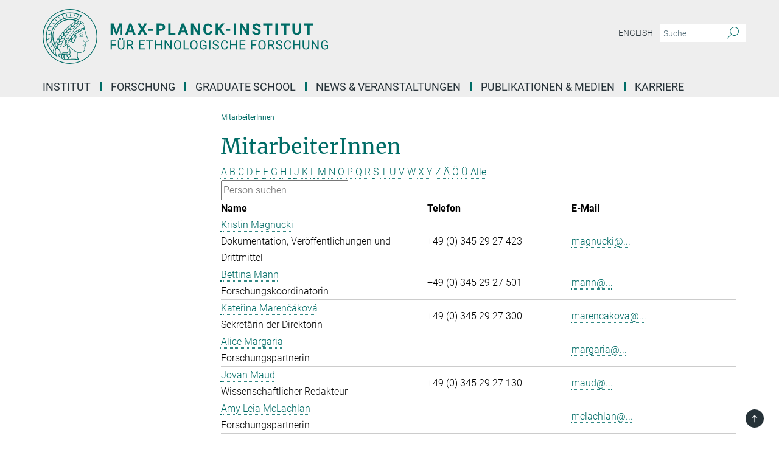

--- FILE ---
content_type: text/html; charset=utf-8
request_url: https://www.eth.mpg.de/2898789/people?letter=M&previous_letter=Alle
body_size: 15213
content:
<!DOCTYPE html>
<html prefix="og: http://ogp.me/ns#" lang="de">
<head>
  <meta http-equiv="X-UA-Compatible" content="IE=edge">
  <meta content="width=device-width, initial-scale=1.0" name="viewport">
  <meta http-equiv="Content-Type" content="text/html; charset=utf-8"/>
  <title>MitarbeiterInnen</title>
  
  <meta name="keywords" content="" /><meta name="description" content="" />
  
  
<meta property="og:title" content="MitarbeiterInnen">
<meta property="og:description" content="">
<meta property="og:type" content="website">
<meta property="og:url" content="https://www.eth.mpg.de/2898789/people">
<meta property="og:image" content="https://www.eth.mpg.de/assets/og-logo-281c44f14f2114ed3fe50e666618ff96341055a2f8ce31aa0fd70471a30ca9ed.jpg">


  
  


  <meta name="msapplication-TileColor" content="#fff" />
<meta name="msapplication-square70x70logo" content="/assets/touch-icon-70x70-16c94b19254f9bb0c9f8e8747559f16c0a37fd015be1b4a30d7d1b03ed51f755.png" />
<meta name="msapplication-square150x150logo" content="/assets/touch-icon-150x150-3b1e0a32c3b2d24a1f1f18502efcb8f9e198bf2fc47e73c627d581ffae537142.png" />
<meta name="msapplication-wide310x150logo" content="/assets/touch-icon-310x150-067a0b4236ec2cdc70297273ab6bf1fc2dcf6cc556a62eab064bbfa4f5256461.png" />
<meta name="msapplication-square310x310logo" content="/assets/touch-icon-310x310-d33ffcdc109f9ad965a6892ec61d444da69646747bd88a4ce7fe3d3204c3bf0b.png" />
<link rel="apple-touch-icon" type="image/png" href="/assets/touch-icon-180x180-a3e396f9294afe6618861344bef35fc0075f9631fe80702eb259befcd682a42c.png" sizes="180x180">
<link rel="icon" type="image/png" href="/assets/touch-icon-32x32-143e3880a2e335e870552727a7f643a88be592ac74a53067012b5c0528002367.png" sizes="32x32">

  <link rel="preload" href="/assets/roboto-v20-latin-ext_latin_greek-ext_greek_cyrillic-ext_cyrillic-700-8d2872cf0efbd26ce09519f2ebe27fb09f148125cf65964890cc98562e8d7aa3.woff2" as="font" type="font/woff2" crossorigin="anonymous">
  
  
  
  <script>var ROOT_PATH = '/';var LANGUAGE = 'de';var PATH_TO_CMS = 'https://eth.iedit.mpg.de';var INSTANCE_NAME = 'eth';</script>
  
      <link rel="stylesheet" media="all" href="/assets/responsive_live_green-8b26ab021c76d7e3a54147e3ed73bbff9283f2c399e3adb1292a40b489d05793.css" />
    <link rel="stylesheet" media="all" href="/assets/responsive/headerstylesheets/eth-header-478543a0c3b65f9ca96eaebad25919c9b9d32bafff1b8a83126f26ddbc5d7841.css" />

<script>
  window.addEventListener("load", function() {
    var linkElement = document.createElement("link");
    linkElement.rel="stylesheet";
    linkElement.href="/assets/katex/katex-4c5cd0d7a0c68fd03f44bf90378c50838ac39ebc09d5f02a7a9169be65ab4d65.css";
    linkElement.media="all";
    document.head.appendChild(linkElement);
  });
</script>


  

  

  <script>
  if(!window.DCLGuard) {
    window.DCLGuard=true;
  }
</script>
<script type="module">
//<![CDATA[
document.body.addEventListener('Base',function(){  (function (global) {
    if (global.MpgApp && global.MpgApp.object) {
      global.MpgApp.object.id = +'2898789';
    }
  }(window));
});
/*-=deferred=-*/
//]]>
</script>
  <link rel="canonical" href="https://www.eth.mpg.de/2898789/people" />


  
  <meta name="csrf-param" content="authenticity_token" />
<meta name="csrf-token" content="-X1HHmWbDDwvFOEZBE-13fGBYXP7lf5w-rCKKdcZ9osZRiTnbLk9tAA_sQ7fVi-whA3mA6_cNusUXAfpb7dW6A" />
  <meta name="generator" content="JustRelate CX Cloud (www.justrelate.com)" />
  
  
      <link rel="alternate" hreflang="en" href="https://www.eth.mpg.de/2950236/people" />
    <link rel="alternate" hreflang="de" href="https://www.eth.mpg.de/2898789/people" />


  
    <script type="module" >
      window.allHash = { 'manifest':'/assets/manifest-04024382391bb910584145d8113cf35ef376b55d125bb4516cebeb14ce788597','responsive/modules/display_pubman_reference_counter':'/assets/responsive/modules/display_pubman_reference_counter-8150b81b51110bc3ec7a4dc03078feda26b48c0226aee02029ee6cf7d5a3b87e','responsive/modules/video_module':'/assets/responsive/modules/video_module-231e7a8449475283e1c1a0c7348d56fd29107c9b0d141c824f3bd51bb4f71c10','responsive/live/annual_report_overview':'/assets/responsive/live/annual_report_overview-f7e7c3f45d3666234c0259e10c56456d695ae3c2df7a7d60809b7c64ce52b732','responsive/live/annual_review_overview':'/assets/responsive/live/annual_review_overview-49341d85de5d249f2de9b520154d516e9b4390cbf17a523d5731934d3b9089ec','responsive/live/deferred-picture-loader':'/assets/responsive/live/deferred-picture-loader-088fb2b6bedef1b9972192d465bc79afd9cbe81cefd785b8f8698056aa04cf93','responsive/live/employee':'/assets/responsive/live/employee-ac8cd3e48754c26d9eaf9f9965ab06aca171804411f359cbccd54a69e89bc31c','responsive/live/employee_landing_page':'/assets/responsive/live/employee_landing_page-ac8cd3e48754c26d9eaf9f9965ab06aca171804411f359cbccd54a69e89bc31c','responsive/live/employee_search':'/assets/responsive/live/employee_search-47a41df3fc7a7dea603765ad3806515b07efaddd7cf02a8d9038bdce6fa548a1','responsive/live/event_overview':'/assets/responsive/live/event_overview-817c26c3dfe343bed2eddac7dd37b6638da92babec077a826fde45294ed63f3c','responsive/live/gallery_overview':'/assets/responsive/live/gallery_overview-459edb4dec983cc03e8658fafc1f9df7e9d1c78786c31d9864e109a04fde3be7','responsive/live/institute_page':'/assets/responsive/live/institute_page-03ec6d8aaec2eff8a6c1522f54abf44608299523f838fc7d14db1e68d8ec0c7a','responsive/live/institutes_map':'/assets/responsive/live/institutes_map-588c0307e4a797238ba50134c823708bd3d8d640157dc87cf24b592ecdbd874e','responsive/live/job_board':'/assets/responsive/live/job_board-0db2f3e92fdcd350960e469870b9bef95adc9b08e90418d17a0977ae0a9ec8fd','responsive/live/newsroom':'/assets/responsive/live/newsroom-c8be313dabf63d1ee1e51af14f32628f2c0b54a5ef41ce999b8bd024dc64cad2','responsive/live/organigramm':'/assets/responsive/live/organigramm-18444677e2dce6a3c2138ce8d4a01aca7e84b3ea9ffc175b801208634555d8ff','responsive/live/research_page':'/assets/responsive/live/research_page-c8be313dabf63d1ee1e51af14f32628f2c0b54a5ef41ce999b8bd024dc64cad2','responsive/live/science_gallery_overview':'/assets/responsive/live/science_gallery_overview-5c87ac26683fe2f4315159efefa651462b87429147b8f9504423742e6b7f7785','responsive/live/tabcard':'/assets/responsive/live/tabcard-be5f79406a0a3cc678ea330446a0c4edde31069050268b66ce75cfda3592da0d','live/advent_calendar':'/assets/live/advent_calendar-4ef7ec5654db2e7d38c778dc295aec19318d2c1afcbbf6ac4bfc2dde87c57f12','live/employee':'/assets/live/employee-fb8f504a3309f25dbdd8d3cf3d3f55c597964116d5af01a0ba720e7faa186337','live/employee_landing_page':'/assets/live/employee_landing_page-fb8f504a3309f25dbdd8d3cf3d3f55c597964116d5af01a0ba720e7faa186337','live/gallery_overview':'/assets/live/gallery_overview-18a0e0553dd83304038b0c94477d177e23b8b98bff7cb6dd36c7c99bf8082d12','live/podcast_page':'/assets/live/podcast_page-fe7023d277ed2b0b7a3228167181231631915515dcf603a33f35de7f4fd9566f','live/video_page':'/assets/live/video_page-62efab78e58bdfd4531ccfc9fe3601ea90abeb617a6de220c1d09250ba003d37','responsive/mpg_common/live/dropdown_list':'/assets/responsive/mpg_common/live/dropdown_list-71372d52518b3cb50132756313972768fdec1d4fa3ffa38e6655696fe2de5c0b','responsive/mpg_common/live/event_calendar':'/assets/responsive/mpg_common/live/event_calendar-719dd7e7333c7d65af04ddf8e2d244a2646b5f16d0d7f24f75b0bb8c334da6a5','responsive/mpg_common/live/event_registration':'/assets/responsive/mpg_common/live/event_registration-e6771dca098e37c2858ff2b690497f83a2808b6c642e3f4540e8587e1896c84e','responsive/mpg_common/live/expandable':'/assets/responsive/mpg_common/live/expandable-e2143bde3d53151b5ff7279eaab589f3fefb4fd31278ca9064fd6b83b38d5912','responsive/mpg_common/live/gallery_youtube_video':'/assets/responsive/mpg_common/live/gallery_youtube_video-b859711b59a5655b5fa2deb87bd0d137460341c3494a5df957f750c716970382','responsive/mpg_common/live/interactive_table':'/assets/responsive/mpg_common/live/interactive_table-bff65d6297e45592f8608cd64814fc8d23f62cb328a98b482419e4c25a31fdde','responsive/mpg_common/live/intersection-observer':'/assets/responsive/mpg_common/live/intersection-observer-9e55d6cf2aac1d0866ac8588334111b664e643e4e91b10c5cbb42315eb25d974','responsive/mpg_common/live/main_menu':'/assets/responsive/mpg_common/live/main_menu-43966868573e0e775be41cf218e0f15a6399cf3695eb4297bae55004451acada','responsive/mpg_common/live/news_publication_overview':'/assets/responsive/mpg_common/live/news_publication_overview-d1aae55c18bfd7cf46bad48f7392e51fc1b3a3b887bc6312a39e36eaa58936fa','responsive/mpg_common/live/reverse':'/assets/responsive/mpg_common/live/reverse-9d6a32ce7c0f41fbc5249f8919f9c7b76cacd71f216c9e6223c27560acf41c8b','responsive/mpg_common/live/shuffle':'/assets/responsive/mpg_common/live/shuffle-14b053c3d32d46209f0572a91d3240487cd520326247fc2f1c36ea4d3a6035eb','responsive/mpg_common/live/slick_lazyloader':'/assets/responsive/mpg_common/live/slick_lazyloader-ea2704816b84026f362aa3824fcd44450d54dffccb7fca3c853d2f830a5ce412','responsive/mpg_common/live/video':'/assets/responsive/mpg_common/live/video-55b7101b2ac2622a81eba0bdefd94b5c5ddf1476b01f4442c3b1ae855b274dcf','responsive/mpg_common/live/youtube_extension':'/assets/responsive/mpg_common/live/youtube_extension-2b42986b3cae60b7e4153221d501bc0953010efeadda844a2acdc05da907e90f','preview/_pdf_sorting':'/assets/preview/_pdf_sorting-8fa7fd1ef29207b6c9a940e5eca927c26157f93f2a9e78e21de2578e6e06edf0','preview/advent_calendar':'/assets/preview/advent_calendar-4ef7ec5654db2e7d38c778dc295aec19318d2c1afcbbf6ac4bfc2dde87c57f12','preview/annual_review_search':'/assets/preview/annual_review_search-8fa7fd1ef29207b6c9a940e5eca927c26157f93f2a9e78e21de2578e6e06edf0','preview/edit_overlays':'/assets/preview/edit_overlays-cef31afd41d708f542672cc748b72a6b62ed10df9ee0030c11a0892ae937db70','preview/employee':'/assets/preview/employee-fb8f504a3309f25dbdd8d3cf3d3f55c597964116d5af01a0ba720e7faa186337','preview/employee_landing_page':'/assets/preview/employee_landing_page-fb8f504a3309f25dbdd8d3cf3d3f55c597964116d5af01a0ba720e7faa186337','preview/gallery_overview':'/assets/preview/gallery_overview-ca27fbd8e436a0f15e28d60a0a4a5861f7f9817b9cb44cb36ae654ebe03eec2a','preview/lodash':'/assets/preview/lodash-01fbab736a95109fbe4e1857ce7958edc28a78059301871a97ed0459a73f92d2','preview/overlay':'/assets/preview/overlay-4b3006f01cc2a80c44064f57acfdb24229925bbf211ca5a5e202b0be8cd2e66e','preview/overlay_ajax_methods':'/assets/preview/overlay_ajax_methods-0cceedf969995341b0aeb5629069bf5117896d2b053822e99f527e733430de65','preview/pdf_overview':'/assets/preview/pdf_overview-8fa7fd1ef29207b6c9a940e5eca927c26157f93f2a9e78e21de2578e6e06edf0','preview/podcast_page':'/assets/preview/podcast_page-8b696f28fe17c5875ac647a54463d6cf4beda5fa758ba590dd50d4f7d11e02a0','preview/preview':'/assets/preview/preview-7d20d27ffa274bf0336cbf591613fbbffd4fa684d745614240e81e11118b65c2','preview/science_gallery_overview':'/assets/preview/science_gallery_overview-00600feadb223d3b4cb5432a27cc6bee695f2b95225cb9ecf2e9407660ebcc35','preview/video_page':'/assets/preview/video_page-5359db6cf01dcd5736c28abe7e77dabdb4c7caa77184713f32f731d158ced5a8','preview_manifest':'/assets/preview_manifest-04024382391bb910584145d8113cf35ef376b55d125bb4516cebeb14ce788597','editmarker':'/assets/editmarker-b8d0504e39fbfef0acc731ba771c770852ec660f0e5b8990b6d367aefa0d9b9c','live':'/assets/live-4aa8e228b0242df1d2d064070d3be572a1ad3e67fe8c70b092213a5236b38737','print':'/assets/print-08c7a83da7f03ca9674c285c1cc50a85f44241f0bcef84178df198c8e9805c3c','mpg_base':'/assets/mpg_base-161fbafcd07f5fc9b56051e8acd88e712c103faef08a887e51fdcf16814b7446','mpg_fouc':'/assets/mpg_fouc-e8a835d89f91cf9c99be7a651f3ca1d04175934511621130554eef6aa910482c','mpg_amd':'/assets/mpg_amd-7c9ab00ac1b3a8c78cac15f76b6d33ed50bb1347cea217b0848031018ef80c94','mpg_amd_bundle':'/assets/mpg_amd_bundle-932e0d098e1959a6b4654b199e4c02974ab670115222c010a0bcc14756fce071','responsive/friendlycaptcha/widget.module.min':'/assets/responsive/friendlycaptcha/widget.module.min-19cabfb2100ce6916acaa628a50895f333f8ffb6a12387af23054565ee2122f2','responsive/honeybadger.min':'/assets/responsive/honeybadger.min-213763a8258237e8c4d12f0dbd98d8a966023b02f7433c1a05c1bace6ef120ec','responsive_live':'/assets/responsive_live-d4b4a938cbf67a69dc6ba9767c95bb10486874f069e457abc2ad6f53c7126fac','katex/katex':'/assets/katex/katex-ca9d4097b1925d5d729e5c4c7ffcdb44112ba08c53e7183feb26afa6927cc4fd','responsive/tsmodules/cashew':'/assets/responsive/tsmodules/cashew-f2b3a6f988f933937212c2239a5008703225511ab19b4a6d6cbead2e9904ae21','responsive/tsmodules/datahandler':'/assets/responsive/tsmodules/datahandler-18b09253aa824ba684b48d41aea5edb6321851210404bdc3c47922c961181980','responsive/tsmodules/edit-menu':'/assets/responsive/tsmodules/edit-menu-ed8038730fbc4b64d700f28f3ccdcc8c33cc558e1182af3f37b6b4374a3ad3b6','responsive/tsmodules/edit':'/assets/responsive/tsmodules/edit-80ca9b5137f2eeb575e45f3ff1fd611effb73bd27d9f920d5f758c27a4212067','responsive/tsmodules/image-information':'/assets/responsive/tsmodules/image-information-2766379bd0ae7c612169084e5437d5662006eec54acbecba9f83ac8773ac20fa','responsive/tsmodules/languages':'/assets/responsive/tsmodules/languages-33d886fa0f8a758ac8817dfaf505c136d22e86a95988298f3b14cf46c870a586','responsive/tsmodules/menu':'/assets/responsive/tsmodules/menu-dc7cee42b20a68a887e06bb1979d6ecc601ff8dd361b80cc6a8190e33ab7f005','responsive/tsmodules/notify':'/assets/responsive/tsmodules/notify-44b67b61195156d3827af8dfd00797cd327f013dc404720659f2d3da19cf6f77','responsive/tsmodules/virtual-form':'/assets/responsive/tsmodules/virtual-form-31974440dbd9f79534149b9376a63b1f2e0b542abb5ba898e4fbaeef377d66ca' }
    </script>
    <script type="module">
//<![CDATA[
document.body.addEventListener('AMD',function(){    requirejs.config({
      waitSeconds:0,
      paths: allHash
    })
});
/*-=deferred=-*/
//]]>
</script></head>

 <body class="eth employee_list  language-de" id="top">
  
  
  

<header class="navbar hero navigation-on-bottom">

  <div class="container remove-padding header-main-container">


    <div class="navbar-header">
        <a class="navbar-brand mpg-icon mpg-icon-logo language-de language-degreen" aria-label="Logo Max Planck Institut für ethnologische Forschung, zur Startseite" href="/"></a>
    </div>

    <div class="lang-search">
      <div class="collapse navbar-collapse bs-navbar-collapse">
        <ul class="hidden-xs hidden-sm nav navbar-nav navbar-right navbar-meta">
          <li class="language-switcher-links">
            
    <a href="/2950236/people">English</a>


          </li>
          <li>
            <form class="navbar-form navbar-left search-field hidden-xs" role="search" action="/2452/suchergebnis" accept-charset="UTF-8" method="get">
  <div class="form-group noindex">
    <input class="form-control searchfield"
      name="searchfield"
      placeholder="Suche"
      value=""
      type="search"
      aria-label="Bitte geben Sie einen Suchbegriff ein."
    />
    <button class="btn btn-default searchbutton" aria-label="Suche">
      <i class="mpg-icon mpg-icon-search" role="img" aria-hidden="true"></i>
    </button>
  </div>
</form>
          </li>
          <li>
            
          </li>

        </ul>
      </div>
    </div>


    <div class="navbar-title-wrapper">

      <nav class="navbar navbar-default" aria-label="Hauptnavigation">
        <div class="navbar-header">
          <div class="visible-xs visible-sm">
            <button class="nav-btn navbar-toggle" type="button" data-toggle="collapse" data-target="#main-navigation-container" aria-haspopup="true" aria-expanded="false" aria-label="Hauptnavigations-Schalter">
              <svg width="40" height="40" viewBox="-25 -25 50 50">
                <circle cx="0" cy="0" r="25" fill="none"/>
                <rect class="burgerline-1" x="-15" y="-12" width="30" height="4" fill="black"/>
                <rect class="burgerline-2" x="-15" y="-2" width="30" height="4" fill="black"/>
                <rect class="burgerline-3" x="-15" y="8" width="30" height="4" fill="black"/>
              </svg>
            </button>
          </div>
        </div>

        <div class="collapse navbar-collapse js-navbar-collapse noindex" id="main-navigation-container">

          <div class="mobile-search-pwa-container">
            <div class="mobile-search-container">
              <form class="navbar-form navbar-left search-field visible-sm visible-xs mobile clearfix" role="search" action="/2452/suchergebnis" accept-charset="UTF-8" method="get">
  <div class="form-group noindex">
    <input class="form-control searchfield"
      name="searchfield"
      placeholder="Suche"
      value=""
      type="search"
      aria-label="Bitte geben Sie einen Suchbegriff ein."
    />
    <button class="btn btn-default searchbutton" aria-label="Suche">
      <i class="mpg-icon mpg-icon-search" role="img" aria-hidden="true"></i>
    </button>
  </div>
</form>
            </div>
              
          </div>

          
            <ul class="nav navbar-nav col-xs-12" id="main_nav" data-timestamp="2025-10-15T15:59:40.134Z">
<li class="dropdown mega-dropdown clearfix" tabindex="0" data-positioning="3">
<a class="main-navi-item dropdown-toggle undefined" id="Root-de.0"> Institut<span class="arrow-dock"></span></a><a class="dropdown-toggle visible-xs visible-sm" data-no-bs-toggle="dropdown" role="button" aria-expanded="false" aria-controls="flyout-Root-de.0"><span class="mpg-icon mpg-icon-down2"></span></a><ul id="flyout-Root-de.0" class="col-xs-12 dropdown-menu  mega-dropdown-menu row">
<li class="col-xs-12 col-sm-4 menu-column"><ul class="main">
<li class="dropdown-title">
<a href="/2899313/institute" id="Root-de.0.0.0">Institut</a><ul>
<li><a href="/2899384/structure" id="Root-de.0.0.0.0">Struktur</a></li>
<li><a href="/2900308/advisory" id="Root-de.0.0.0.1">Fachbeirat</a></li>
<li><a href="/4267070/board-of-trustees" id="Root-de.0.0.0.2">Kuratorium</a></li>
<li><a href="/2900336/cooperation" id="Root-de.0.0.0.3">Kooperationen</a></li>
<li><a href="/6532015/procedures_and_regulations" id="Root-de.0.0.0.4">Regeln und Verfahren</a></li>
<li><a href="/2900347/location" id="Root-de.0.0.0.5">Anfahrt</a></li>
<li><a href="/2900358/guesthouse" id="Root-de.0.0.0.6">Gästehaus</a></li>
<li><a href="/2289/contact" id="Root-de.0.0.0.7">Kontakt</a></li>
</ul>
</li>
<li class="dropdown-title"><a href="/5509073/about_mps" id="Root-de.0.0.1">Über die Max-Planck-Gesellschaft</a></li>
</ul></li>
<li class="col-xs-12 col-sm-4 menu-column"><ul class="main"><li class="dropdown-title">
<a href="/2898789/people" id="Root-de.0.1.0">MitarbeiterInnen</a><ul>
<li><a href="/2915630/department_foblets" id="Root-de.0.1.0.0">Abteilung ‚Recht &amp; Ethnologie’</a></li>
<li><a href="/5501334/department_rao" id="Root-de.0.1.0.1">Abteilung ‚Ethnologie, Politik und Governance’</a></li>
<li><a href="/5905501/department_xiang" id="Root-de.0.1.0.2">Abteilung ‚Anthropologie des wirtschaftlichen Experimentierens’</a></li>
<li><a href="/5307889/mpfg_hanschel" id="Root-de.0.1.0.3">Max-Planck-Fellow-Gruppe - Umweltrechte im kulturellen Kontext</a></li>
<li><a href="/5251881/rg_lems" id="Root-de.0.1.0.4">Max-Planck-Forschungsgruppe - Alpine Geschichten</a></li>
<li><a href="/5587126/rg_mikus" id="Root-de.0.1.0.5">Emmy Noether-Gruppe - Verschuldung in der Peripherie</a></li>
<li><a href="/6060666/rg_ley" id="Root-de.0.1.0.6">Emmy Noether-Gruppe - Sand – Die Zukunft von Küstenstädten im Indischen Ozean</a></li>
<li><a href="/2922103/service" id="Root-de.0.1.0.7">Service</a></li>
</ul>
</li></ul></li>
<li class="col-xs-12 col-sm-4 menu-column"><ul class="main">
<li class="dropdown-title">
<a href="/2919651/library" id="Root-de.0.2.0">Bibliothek</a><ul><li><a href="/4806656/ezproxy" id="Root-de.0.2.0.0">EZproxy</a></li></ul>
</li>
<li class="dropdown-title"><a href="/6584548/international_office" id="Root-de.0.2.1">International Office</a></li>
</ul></li>
</ul>
</li>
<li class="dropdown mega-dropdown clearfix" tabindex="0" data-positioning="3">
<a class="main-navi-item dropdown-toggle undefined" id="Root-de.1"> Forschung<span class="arrow-dock"></span></a><a class="dropdown-toggle visible-xs visible-sm" data-no-bs-toggle="dropdown" role="button" aria-expanded="false" aria-controls="flyout-Root-de.1"><span class="mpg-icon mpg-icon-down2"></span></a><ul id="flyout-Root-de.1" class="col-xs-12 dropdown-menu  mega-dropdown-menu row">
<li class="col-xs-12 col-sm-4 menu-column"><ul class="main">
<li class="dropdown-title"><a href="/2919640/research" id="Root-de.1.0.0">Forschung</a></li>
<li class="dropdown-title">
<a href="/2927255/department_foblets" id="Root-de.1.0.1">Abteilung ‚Recht &amp; Ethnologie'</a><ul>
<li><a href="/2939810/people" id="Root-de.1.0.1.0">Personen</a></li>
<li><a href="/3746574/projects" id="Root-de.1.0.1.1">Projekte</a></li>
<li><a href="/3222276/publications" id="Root-de.1.0.1.2">Publikationen</a></li>
</ul>
</li>
<li class="dropdown-title"><a href="/5427368/department_rao" id="Root-de.1.0.2">Abteilung ‚Ethnologie, Politik und Governance'</a></li>
<li class="dropdown-title"><a href="/6577877/department_xiang" id="Root-de.1.0.3">Abteilung ‚Anthropologie des wirtschaftlichen Experimentierens’</a></li>
</ul></li>
<li class="col-xs-12 col-sm-4 menu-column"><ul class="main">
<li class="dropdown-title">
<a href="/2927288/max_planck_fellow_groups" id="Root-de.1.1.0">Max-Planck-Fellow-Gruppen</a><ul>
<li><a href="/5307821/mpfg03" id="Root-de.1.1.0.0">Umweltrechte im kulturellen Kontext</a></li>
<li><a href="/6043272/mpfg04" id="Root-de.1.1.0.1">Memory and Transitional Justice</a></li>
<li><a href="/6174673/mpfg05" id="Root-de.1.1.0.2">JUST MIGRATION: Arbeitsmigrationsregime im transnationalen Kontext</a></li>
</ul>
</li>
<li class="dropdown-title">
<a href="/4965625/max_planck_research_groups" id="Root-de.1.1.1">Max-Planck-Forschungsgruppen</a><ul>
<li><a href="/6125713/rg_menard" id="Root-de.1.1.1.0">Gender, Migration und soziale Mobilität</a></li>
<li><a href="/de/tipl" id="Root-de.1.1.1.1">Transformations in Private Law: Culture, Climate, and Technology</a></li>
<li><a href="/alpen" id="Root-de.1.1.1.2">Alpine Geschichten</a></li>
</ul>
</li>
<li class="dropdown-title">
<a href="/4968510/emmy_noether_rwd" id="Root-de.1.1.2">Emmy-Noether-Gruppen</a><ul>
<li><a href="/5330080/emmy_noether_mikus" id="Root-de.1.1.2.0">Verschuldung in der Peripherie</a></li>
<li><a href="/6008571/emmy_noether_ley" id="Root-de.1.1.2.1">Sand – Die Zukunft von Küstenstädten im Indischen Ozean</a></li>
<li><a href="/de/situated-care" id="Root-de.1.1.2.2">Situierte Fürsorge: Subjektivität, Wissen und Arbeit</a></li>
</ul>
</li>
<li class="dropdown-title">
<a href="/6033952/eu-projects" id="Root-de.1.1.3">EU-Projekte</a><ul><li><a class="external" href="https://www.vulner.eu" target="_blank" id="Root-de.1.1.3.0">VULNER</a></li></ul>
</li>
<li class="dropdown-title">
<a href="/5769266/emeriti" id="Root-de.1.1.4">Emeriti</a><ul>
<li><a href="/hann" id="Root-de.1.1.4.0">Chris Hann</a></li>
<li><a href="/de/schlee" id="Root-de.1.1.4.1">Günther Schlee</a></li>
</ul>
</li>
</ul></li>
<li class="col-xs-12 col-sm-4 menu-column"><ul class="main">
<li class="dropdown-title"><a href="/2940024/imprs" id="Root-de.1.2.0">Research School (IMPRS)</a></li>
<li class="dropdown-title"><a href="/2927322/externally_funded" id="Root-de.1.2.1">Drittmittelforschung</a></li>
<li class="dropdown-title"><a href="/5770287/former_departments" id="Root-de.1.2.2">Abgeschlossene Abteilungen</a></li>
<li class="dropdown-title"><a href="/3542330/completed_projects" id="Root-de.1.2.3">Abgeschlossene Projekte / Gruppen</a></li>
</ul></li>
</ul>
</li>
<li class="dropdown mega-dropdown clearfix" tabindex="0" data-positioning="1">
<a class="main-navi-item dropdown-toggle undefined" id="Root-de.2">Graduate School<span class="arrow-dock"></span></a><a class="dropdown-toggle visible-xs visible-sm" data-no-bs-toggle="dropdown" role="button" aria-expanded="false" aria-controls="flyout-Root-de.2"><span class="mpg-icon mpg-icon-down2"></span></a><ul id="flyout-Root-de.2" class="col-xs-12 dropdown-menu  mega-dropdown-menu row"><li class="col-xs-12 col-sm-4 menu-column"><ul class="main">
<li class="dropdown-title"><a class="external" href="https://www.imprs-gm.mpg.de/" target="_blank" id="Root-de.2.0.0">IMPRS ‘Global Multiplicity: A Social Anthropology for the Now’</a></li>
<li class="dropdown-title"><a class="external" href="http://www.mpg.de/de/imprs" target="_blank" id="Root-de.2.0.1">IMPRS in der Max-Planck-Gesellschaft</a></li>
</ul></li></ul>
</li>
<li class="dropdown mega-dropdown clearfix" tabindex="0" data-positioning="2">
<a class="main-navi-item dropdown-toggle undefined" id="Root-de.3"> News &amp; Veranstaltungen<span class="arrow-dock"></span></a><a class="dropdown-toggle visible-xs visible-sm" data-no-bs-toggle="dropdown" role="button" aria-expanded="false" aria-controls="flyout-Root-de.3"><span class="mpg-icon mpg-icon-down2"></span></a><ul id="flyout-Root-de.3" class="col-xs-12 dropdown-menu  mega-dropdown-menu row">
<li class="col-xs-12 col-sm-4 menu-column"><ul class="main"><li class="dropdown-title">
<a href="/4908758/events_rwd" id="Root-de.3.0.0">Veranstaltungen</a><ul>
<li><a href="/4908818/events_rwd_foblets" id="Root-de.3.0.0.0">Abteilung ‚Recht &amp; Ethnologie’</a></li>
<li><a href="/5936589/events_rwd_rao" id="Root-de.3.0.0.1">Abteilung ‚Ethnologie, Politik und Governance’</a></li>
<li><a href="/5935399/events_rwd_xiang" id="Root-de.3.0.0.2">Abteilung ‚Anthropologie des wirtschaftlichen Experimentierens’</a></li>
<li><a href="/5308714/events_rwd_hanschel" id="Root-de.3.0.0.3">Max-Planck-Fellow-Gruppe - Umweltrechte im kulturellen Kontext</a></li>
</ul>
</li></ul></li>
<li class="col-xs-12 col-sm-4 menu-column"><ul class="main"><li class="dropdown-title"><a href="/3183664/news_archive" id="Root-de.3.1.0">News Archiv</a></li></ul></li>
</ul>
</li>
<li class="dropdown mega-dropdown clearfix" tabindex="0" data-positioning="3">
<a class="main-navi-item dropdown-toggle undefined" id="Root-de.4"> Publikationen &amp; Medien<span class="arrow-dock"></span></a><a class="dropdown-toggle visible-xs visible-sm" data-no-bs-toggle="dropdown" role="button" aria-expanded="false" aria-controls="flyout-Root-de.4"><span class="mpg-icon mpg-icon-down2"></span></a><ul id="flyout-Root-de.4" class="col-xs-12 dropdown-menu  mega-dropdown-menu row">
<li class="col-xs-12 col-sm-4 menu-column"><ul class="main"><li class="dropdown-title">
<a href="/2919666/publications" id="Root-de.4.0.0">Publikationen</a><ul>
<li><a href="/3210059/books" id="Root-de.4.0.0.0">Bücher</a></li>
<li><a href="/3212852/working_papers" id="Root-de.4.0.0.1">Working Papers</a></li>
<li><a href="/2923287/institute_reports" id="Root-de.4.0.0.2">Institutsberichte</a></li>
<li><a href="/2923298/online_publications" id="Root-de.4.0.0.3">Online-Publikationen</a></li>
<li><a href="/2923387/annual_report" id="Root-de.4.0.0.4">MPG-Jahrbuchbeiträge</a></li>
</ul>
</li></ul></li>
<li class="col-xs-12 col-sm-4 menu-column"><ul class="main"><li class="dropdown-title">
<a href="/mediathek" id="Root-de.4.1.0">Mediathek</a><ul>
<li><a href="/de/book-chat" id="Root-de.4.1.0.0">Book Chat</a></li>
<li><a href="/de/spot-on" id="Root-de.4.1.0.1">Spot On - 3 Minutes of Anthropology</a></li>
<li><a href="/de/read-on" id="Root-de.4.1.0.2">Read On - Books in Anthropology</a></li>
<li><a href="/de/forschungsgruppen-projekte" id="Root-de.4.1.0.3">Forschungsgruppen &amp; -projekte</a></li>
<li><a href="/de/podcasts" id="Root-de.4.1.0.4">Podcasts</a></li>
<li><a href="/de/bilder" id="Root-de.4.1.0.5">Bilder vom Institut</a></li>
</ul>
</li></ul></li>
<li class="col-xs-12 col-sm-4 menu-column"><ul class="main"><li class="dropdown-title">
<a href="/5225411/blogs" id="Root-de.4.2.0">Blogs</a><ul>
<li><a href="/3557160/blog" id="Root-de.4.2.0.0">REALEURASIA Blog</a></li>
<li><a class="external" href="https://upperguineacoast.wordpress.com/" target="_blank" id="Root-de.4.2.0.1">Upper Guinea Coast Blog</a></li>
</ul>
</li></ul></li>
</ul>
</li>
<li class="dropdown mega-dropdown clearfix" tabindex="0" data-positioning="2">
<a class="main-navi-item dropdown-toggle undefined" id="Root-de.5"> Karriere<span class="arrow-dock"></span></a><a class="dropdown-toggle visible-xs visible-sm" data-no-bs-toggle="dropdown" role="button" aria-expanded="false" aria-controls="flyout-Root-de.5"><span class="mpg-icon mpg-icon-down2"></span></a><ul id="flyout-Root-de.5" class="col-xs-12 dropdown-menu  mega-dropdown-menu row">
<li class="col-xs-12 col-sm-4 menu-column"><ul class="main">
<li class="dropdown-title"><a href="/2919699/career" id="Root-de.5.0.0">Stellenangebote</a></li>
<li class="dropdown-title"><a href="/2923407/alumni" id="Root-de.5.0.1">Alumnibetreuung</a></li>
<li class="dropdown-title">
<a href="/4582200/equal-opportunity" id="Root-de.5.0.2">Chancengleichheit</a><ul><li><a href="/4582260/compatibility" id="Root-de.5.0.2.0">Vereinbarkeit von Forschung und Familie</a></li></ul>
</li>
</ul></li>
<li class="col-xs-12 col-sm-4 menu-column">
</ul>
</li>
</ul>

          <div class="text-center language-switcher visible-xs visible-sm">
            
    <a href="/2950236/people">English</a>


          </div>
        </div>
      </nav>
    </div>
  </div>
</header>

<header class="container-full-width visible-print-block">
  <div class="container">
    <div class="row">
      <div class="col-xs-12">
        <div class="content">
              <span class="mpg-icon mpg-icon-logo custom-print-header language-de">
                Max Planck Institut für ethnologische Forschung
              </span>
        </div>
      </div>
    </div>
  </div>
</header>

<script type="module">
//<![CDATA[
document.body.addEventListener('Base',function(){  var mainMenu;
  if(typeof MpgCommon != "undefined") {
    mainMenu = new MpgCommon.MainMenu();
  }
});
/*-=deferred=-*/
//]]>
</script>
  
  <div id="page_content">
    <div class="container content-wrapper">
  <div class="row">
    <main>
      <article class="col-md-9 col-md-push-3">
        <div class="content py-0">
          <div class="noindex">
  <nav class="hidden-print" aria-label="Breadcrumb">
    <ol class="breadcrumb clearfix" vocab="http://schema.org/" typeof="BreadcrumbList">

      <li class="breadcrumb-item active" property="itemListElement" typeof="ListItem" aria-current="page">
        <span property="name">MitarbeiterInnen</span>
        <meta property="position" content="2">
      </li>
    </ol>
  </nav>
</div>


        </div>
        

    <h1 class="page-titledesc">MitarbeiterInnen</h1>
    <div class="meta-information">
      
    </div>
    <div class="employee_list">
        <div class="search_letters">
          <div class="dotted_line"></div>

          <div class="letters"><a class="" href="/2898789/people?letter=A&amp;previous_letter=M">A</a> <a class="" href="/2898789/people?letter=B&amp;previous_letter=M">B</a> <a class="" href="/2898789/people?letter=C&amp;previous_letter=M">C</a> <a class="" href="/2898789/people?letter=D&amp;previous_letter=M">D</a> <a class="" href="/2898789/people?letter=E&amp;previous_letter=M">E</a> <a class="" href="/2898789/people?letter=F&amp;previous_letter=M">F</a> <a class="" href="/2898789/people?letter=G&amp;previous_letter=M">G</a> <a class="" href="/2898789/people?letter=H&amp;previous_letter=M">H</a> <a class="" href="/2898789/people?letter=I&amp;previous_letter=M">I</a> <a class="" href="/2898789/people?letter=J&amp;previous_letter=M">J</a> <a class="" href="/2898789/people?letter=K&amp;previous_letter=M">K</a> <a class="" href="/2898789/people?letter=L&amp;previous_letter=M">L</a> <a class="current" href="/2898789/people?letter=M&amp;previous_letter=M">M</a> <a class="" href="/2898789/people?letter=N&amp;previous_letter=M">N</a> <a class="" href="/2898789/people?letter=O&amp;previous_letter=M">O</a> <a class="" href="/2898789/people?letter=P&amp;previous_letter=M">P</a> <a class="" href="/2898789/people?letter=Q&amp;previous_letter=M">Q</a> <a class="" href="/2898789/people?letter=R&amp;previous_letter=M">R</a> <a class="" href="/2898789/people?letter=S&amp;previous_letter=M">S</a> <a class="" href="/2898789/people?letter=T&amp;previous_letter=M">T</a> <a class="" href="/2898789/people?letter=U&amp;previous_letter=M">U</a> <a class="" href="/2898789/people?letter=V&amp;previous_letter=M">V</a> <a class="" href="/2898789/people?letter=W&amp;previous_letter=M">W</a> <a class="" href="/2898789/people?letter=X&amp;previous_letter=M">X</a> <a class="" href="/2898789/people?letter=Y&amp;previous_letter=M">Y</a> <a class="" href="/2898789/people?letter=Z&amp;previous_letter=M">Z</a> <a class="" href="/2898789/people?letter=%C3%84&amp;previous_letter=M">Ä</a> <a class="" href="/2898789/people?letter=%C3%96&amp;previous_letter=M">Ö</a> <a class="" href="/2898789/people?letter=%C3%9C&amp;previous_letter=M">Ü</a> <a class=" all" href="/2898789/people?letter=Alle&amp;previous_letter=M">Alle</a></div>

          <div class="search">
            <form action="/2898789/people" accept-charset="UTF-8" method="post"><input type="hidden" name="authenticity_token" value="O_DjQu878TjnAwtkMuUCqeAXzCdE6Y8HwHLbzsF8rkFJIRBgttjFjixGDkwVjQ0Ju2EbK8b2oRIN_mNT8TGY6w" autocomplete="off" />
              <input type="text" name="search" id="search" value="" class="text_input default_text" title="Person suchen" placeholder="Person suchen" />
</form>          </div>

          <div class="dotted_line"></div>
        </div>

        <div class="content">
          <div>
            
          </div>

          <table class="table_without_sidebar dataTable" data-length="20" data-show-filter="false"><thead><tr><th class="name first" data-column="name">Name</th><th class="phone" data-column="phone">Telefon</th><th class="email last" data-column="email">E-Mail</th></tr><tr><td colspan="3"></td></tr></thead><tbody><tr class="last"><td class="name first"><a title="Weitere Informationen zu Kristin Magnucki" href="/person/33035/2898789"><span class="icon link_like_text employee_name">Kristin Magnucki</span></a><div class="position">Dokumentation, Veröffentlichungen und Drittmittel</div></td><td class="phone"><ul class="no_list_icon"><li>+49 (0) 345 29 27  423</li></ul></td><td class="email last"><a data-indirect-mail="true" href="mailto:b1d6480b76184af16034bb63697dfe2c5166cb">magnucki@...</a></td></tr><tr class="last"><td class="name first"><a title="Weitere Informationen zu Bettina Mann" href="/person/33012/2898789"><span class="icon link_like_text employee_name">Bettina Mann</span></a><div class="position">Forschungskoordinatorin</div></td><td class="phone"><ul class="no_list_icon"><li>+49 (0) 345 29 27  501</li></ul></td><td class="email last"><a data-indirect-mail="true" href="mailto:b1d6410b431e55f00e3cbf6c6974eb">mann@...</a></td></tr><tr class="last"><td class="name first"><a title="Weitere Informationen zu Kateřina Marenčáková" href="/person/47797/2898789"><span class="icon link_like_text employee_name">Kateřina Marenčáková</span></a><div class="position">Sekretärin der Direktorin</div></td><td class="phone"><ul class="no_list_icon"><li>+49 (0) 345 29 27  300</li></ul></td><td class="email last"><a data-indirect-mail="true" href="mailto:b1d65d006d1840f34f27ae4b2264e6651272c95800e5">marencakova@...</a></td></tr><tr class="last"><td class="name first"><a title="Weitere Informationen zu Alice Margaria" href="/person/145315/2898789"><span class="icon link_like_text employee_name">Alice Margaria</span></a><div class="position">Forschungspartnerin</div></td><td class="phone"></td><td class="email last"><a data-indirect-mail="true" href="mailto:b1d65d02620948f96034bb63697dfe2c5166cb">margaria@...</a></td></tr><tr class="last"><td class="name first"><a title="Weitere Informationen zu Jovan Maud" href="/person/107246/2898789"><span class="icon link_like_text employee_name">Jovan Maud</span></a><div class="position">Wissenschaftlicher Redakteur</div></td><td class="phone"><ul class="no_list_icon"><li>+49 (0) 345 29 27  130</li></ul></td><td class="email last"><a data-indirect-mail="true" href="mailto:b1d65a01431e55f00e3cbf6c6974eb">maud@...</a></td></tr><tr class="last"><td class="name first"><a title="Weitere Informationen zu Amy Leia McLachlan" href="/person/144473/2898789"><span class="icon link_like_text employee_name">Amy Leia McLachlan</span></a><div class="position">Forschungspartnerin</div></td><td class="phone"></td><td class="email last"><a data-indirect-mail="true" href="mailto:b1d4430460134df94e11aa7f2f3ee33b182cca13">mclachlan@...</a></td></tr><tr class="last"><td class="name first"><a title="Weitere Informationen zu Anaïs Ménard" href="/person/126439/2898789"><span class="icon link_like_text employee_name">Anaïs Ménard</span></a><div class="position">Forschungspartnerin</div></td><td class="phone"></td><td class="email last"><a data-indirect-mail="true" href="mailto:b1d24104711f61fd5439e1663777a02f1a">menard@...</a></td></tr><tr class="last"><td class="name first"><a title="Weitere Informationen zu Anke Meyer" href="/person/32994/2898789"><span class="icon link_like_text employee_name">Anke Meyer</span></a><div class="position">Sekretärin des Direktors</div></td><td class="phone"><ul class="no_list_icon"><li>+49 (0) 345 29 27  200</li></ul></td><td class="email last"><a data-indirect-mail="true" href="mailto:b1d25600713b44ec487fa27b203eea2e">meyer@...</a></td></tr><tr class="last"><td class="name first"><a title="Weitere Informationen zu Marek Mikuš" href="/person/102221/2898789"><span class="icon link_like_text employee_name">Marek Mikuš</span></a><div class="position">Assoziierter</div></td><td class="phone"></td><td class="email last"><a data-indirect-mail="true" href="mailto:b1de4410703b44ec487fa27b203eea2e">mikus@...</a></td></tr><tr class="last"><td class="name first"><a title="Weitere Informationen zu Christine Moderbacher" href="/person/99881/2898789"><span class="icon link_like_text employee_name">Christine Moderbacher</span></a><div class="position">Wissenschaftliche Mitarbeiterin</div></td><td class="phone"><ul class="no_list_icon"><li>+49 (0) 345 29 27  366</li></ul></td><td class="email last"><a data-indirect-mail="true" href="mailto:b1d84b00711940fb4834bd4b2264e6651272c95800e5">moderbacher@...</a></td></tr><tr class="last"><td class="name first"><a title="Weitere Informationen zu Tarini Monga" href="/person/126541/2898789"><span class="icon link_like_text employee_name">Tarini Monga</span></a><div class="position">Doktorandin</div></td><td class="phone"><ul class="no_list_icon"><li>+49 (0) 345 29 27  166</li></ul></td><td class="email last"><a data-indirect-mail="true" href="mailto:b1d84102623b44ec487fa27b203eea2e">monga@...</a></td></tr><tr class="last"><td class="name first"><a title="Weitere Informationen zu Mariana Monteiro de Matos" href="/person/142508/2898789"><span class="icon link_like_text employee_name">Mariana Monteiro de Matos</span></a><div class="position">Assoziierte</div></td><td class="phone"></td><td class="email last"><a data-indirect-mail="true" href="mailto:b1d84111661253f74434a26a337ffd0b1a76c65809f0316826d4">monteirodematos@...</a></td></tr><tr class="last"><td class="name first"><a title="Weitere Informationen zu Dominik Müller" href="/person/134116/2898789"><span class="icon link_like_text employee_name">Dominik Müller</span></a><div class="position">Kooperationspartner</div></td><td class="phone"></td><td class="email last"><a data-indirect-mail="true" href="mailto:b1c24a096f1e53fc4f11aa7f2f3ee33b182cca13">muellerdo@...</a></td></tr><tr class="last"><td class="name first"><a title="Weitere Informationen zu Ivonne Münchhausen" href="/person/140522/2898789"><span class="icon link_like_text employee_name">Ivonne Münchhausen</span></a><div class="position">Abteilungssekretärin</div></td><td class="phone"><ul class="no_list_icon"><li>+49 (0) 345 29 27  103</li></ul></td><td class="email last"><a data-indirect-mail="true" href="mailto:b1c24a0b601349f95522aa650775fa23516fde114ae433">muenchhausen@...</a></td></tr></tbody></table>


        </div>
    </div>





      </article>
    </main>
    <aside class="sidebar">

  <div class="col-md-3 col-md-pull-9">
    <div class="sidebar-slider">
      <div class="side-nav-scroller">
        
      </div>
    </div>
    
    

  </div>
</aside>



  </div>
</div>

  </div>
  <div class="footer-wrap noindex">
  <footer class="container-full-width green footer trngl-footer hidden-print">
      <svg viewbox="0 0 1 1" style="width:100%; height:4em; overflow:visible" preserveAspectRatio="none">
        <path class="footer-triangle" d="M 0 1 L 1 0 L 1 1.1 L 0 1.1" fill="none"/>
      </svg>
    <div class="container invert">
      <div class="row">
        <div class="to-top-dummy"></div>
          <a id="to-top-button" class="to-top" href="#top">Top</a>
          <div class="col-md-12 columns-quicklinks-container">
            
                      </div>
      </div>
    </div>
  </footer>
  <footer class="container-full-width darkgreen institute-subfooter hidden-print">
  <div class="container space-between invert">
      <div class="logo">
            <a target="_blank" href="https://www.mpg.de/de">
              <div class="mpg-icon mpg-icon-logo"></div>
</a>            <a target="_blank" href="https://www.mpg.de/de">
              <div class="copyright-text copyright-text-upper">
                <span class="">Max-Planck-Gesellschaft</span>
              </div>
</a>
      </div>

      <div class="links">
  <ul>
    
      <li><a target="_self" href="/impressum">Impressum</a></li><li><a target="_self" href="/datenschutz">Datenschutzhinweis</a></li><li><a target="_self" href="/6601451/declaration-on-accessibility">Barrierefreiheit</a></li><li><a target="_self" href="/2921939/kontakt">Kontakt</a></li><li><a target="_self" href="/2196/sitemap">Sitemap</a></li>
  </ul>
</div>


      <div class="copyright">
        <div class="copyright-sign">
          ©
        </div>
        <p class="copyright-text copyright-text-right">2026, Max-Planck-Gesellschaft</p>
      </div>
    </div>
</footer>

  <footer class="container-full-width visible-print-block">
    <div class="container">
      <div class="row">
        <div class="col-xs-12">
          <div class="content">
            <p>© 2003-2026, Max-Planck-Gesellschaft</p>
          </div>
        </div>
      </div>
    </div>
  </footer>
</div>
<div class="visible-print print-footer">
  <div class="print-footer-button print-webview-toggle">
    Web-Ansicht
  </div>
  <div class="print-footer-button print-page">
    Seite Drucken
  </div>
  <div class="print-footer-button">
    <a target="mpg_print_window" class="print-footer-button print-open-window" rel="nofollow" href="/2898789/people?print=yes">Im neuen Fenster öffnen</a>
  </div>


  <span class="print-estimate-label">
    Geschätzte DIN-A4 Seiten-Breite
  </span>
</div>


  
<div id="go_to_live" class="hidden-print noindex"><a class="infobox_link" target="_blank" title="https://eth.iedit.mpg.de/2898789/people" rel="nofollow" href="https://eth.iedit.mpg.de/2898789/people">Zur Redakteursansicht</a></div>

    <script type="module">
//<![CDATA[
document.body.addEventListener('AMD',function(){      amdRequest()
});
/*-=deferred=-*/
//]]>
</script>  <script>
    if (false) {
      linkElement = document.createElement("link");
      linkElement.rel = "stylesheet";
      linkElement.href ="/assets/fonts-special-char-7274d8a728aace1da7f15ed582e09518d08e137c9df0990d5bf76c594f23be2d.css";
      linkElement.media = "all";

      document.head.appendChild(linkElement);
    }
  </script>
  <script type="module">
    window.addEventListener('DOMContentLoaded', (event) => {
      var loadingChain = [
        {
          name:"Base",
          script:"/assets/mpg_base-161fbafcd07f5fc9b56051e8acd88e712c103faef08a887e51fdcf16814b7446.js"
        },
        {
          name:"Fouc",
          script:"/assets/mpg_fouc-e8a835d89f91cf9c99be7a651f3ca1d04175934511621130554eef6aa910482c.js"
        }
      ];

      loadingChain = loadingChain.concat(window.additionalDependencies || []);

      loadingChain.push(
        {
          name:"AMD",
          script:"/assets/mpg_amd-7c9ab00ac1b3a8c78cac15f76b6d33ed50bb1347cea217b0848031018ef80c94.js"
        },
      );


      var loadNext = function () {
        if (loadingChain.length == 0 ) {
          window.loadingChainProcessed = true;
          return;
        };
        var nextScript = loadingChain.shift();

        var scriptElement = document.createElement("script");
        scriptElement.src=nextScript.script;
        scriptElement.setAttribute("defer","");
        scriptElement.onload=function(){
          document.body.dispatchEvent(new CustomEvent(nextScript.name));
          loadNext();
        }
        document.head.appendChild(scriptElement);
      };
      loadNext();

    });


  </script>
  
  
<!-- START Matomo tracking code -->

<!-- For privacy details see https://www.mpg.de/datenschutzhinweis or https://www.mpg.de/privacy-policy -->

<script type='module'>
  (function(){
      var s, d = document, e = d.createElement('script');
      e.type = 'text/javascript';
      e.src = '//statistik.mpg.de/api.js';
      e.async = true;
      e.onload = function () {
      try {
             var p = Piwik.getTracker('//statistik.mpg.de/api', 158);
             p.setCustomDimension(1, "de");
             p.setCustomDimension(3, "de");
             p.trackPageView();
             p.enableLinkTracking();
         } catch (e) {}
      };
      s = d.getElementsByTagName('script')[0]; s.parentNode.insertBefore(e, s);
  })();
</script><noscript><p><img src='//statistik.mpg.de/api?idsite=601&rec=1' style='border:0' alt=''/></p></noscript>
<!-- END Matomo tracking code  -->


  
</body>
</html>
